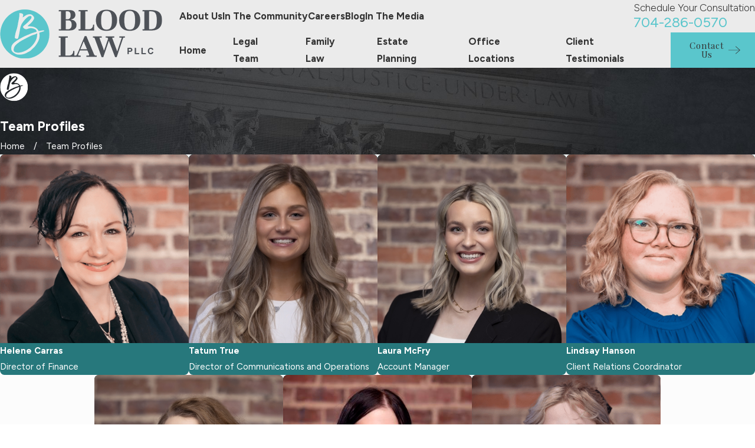

--- FILE ---
content_type: image/svg+xml; charset=utf-8
request_url: https://www.blood-law.com/cms/svg/site/8n_vbtqqzxd.24.2601151619181.svg
body_size: 20552
content:
<?xml version="1.0" encoding="UTF-8" standalone="no"?>
<svg xmlns="http://www.w3.org/2000/svg" viewBox="0 0 24 24">
<style>
	g path { stroke: none; }
	g.root { display: none; }
	g.root:target { display: inline; }
	g line { stroke: black; }
	g circle { stroke: black; }
	g polyline { stroke: black; }
</style>
<g class="root" id="arrow_down" data-name="arrow down">
	<path d="M23.347 6L12 16.714L0.653 6L0 6.62L12 18L24 6.62Z" />
</g>
<g class="root" id="arrow_left" data-name="arrow-left">
	<path d="M18.181 23.798a0.686 0.686 0 0 1-0.48 0.202a0.666 0.666 0 0 1-0.48-0.202L5.803 12.488a0.668 0.668 0 0 1 0-0.96L17.214 0.215a0.69 0.69 0 0 1 0.985-0.016A0.674 0.674-13.217 0 1 18.181 1.175L7.255 12.008L18.181 22.839a0.672 0.672 0 0 1 0 0.96Z" />
</g>
<g class="root" id="arrow_right" data-name="arrow-right">
	<path d="M5.821 23.798a0.686 0.686 0 0 0 0.48 0.202a0.666 0.666 0 0 0 0.48-0.202L18.195 12.488a0.668 0.668 0 0 0 0-0.96L6.785 0.215a0.69 0.69 0 0 0-0.985-0.016A0.674 0.674-13.218 0 0 5.821 1.175L16.744 12.008L5.821 22.839a0.672 0.672 0 0 0 0 0.96Z" />
</g>
<g class="root" id="blog_menu" data-name="blog menu">
	<path d="M16.285 0.001a3.434 3.434 0 0 0-3.304 2.571H0V4.286H12.981a3.409 3.409 0 0 0 6.609 0H24V2.572H19.59A3.434 3.434-1.715 0 0 16.285 0.001Zm0 1.714a1.714 1.714 0 1 1-1.714 1.714A1.702 1.702-1.715 0 1 16.285 1.715ZM7.714 8.572a3.434 3.434 0 0 0-3.304 2.571H0v1.714H4.41a3.409 3.409 0 0 0 6.609 0H24V11.143H11.018A3.434 3.434-1.715 0 0 7.714 8.572Zm0 1.714a1.714 1.714 0 1 1-1.714 1.714A1.702 1.702-1.715 0 1 7.714 10.286Zm8.571 6.857a3.434 3.434 0 0 0-3.304 2.571H0v1.714H12.981a3.409 3.409 0 0 0 6.609 0H24V19.715H19.59A3.434 3.434-1.715 0 0 16.285 17.143Zm0 1.714a1.714 1.714 0 1 1-1.714 1.714A1.702 1.702-1.715 0 1 16.285 18.858Z" />
</g>
<g class="root" id="btn_arw" data-name="btn_arw">
	<path d="M14.286 19.401l0.678 0.6L24 11.999l-9.035-8l-0.678 0.6l7.878 6.976H0v0.849H22.165Z" />
</g>
<g class="root" id="children_first" data-name="children_first">
	<path d="M23.974 18.445C23.903 18.611 23.712 18.689 23.547 18.618C23.44 18.575 20.945 17.522 20.129 17.036C20.113 17.026 19.652 16.717 19.43 16.53C19.377 16.489 18.992 16.192 18.776 16.062C18.108 15.659 17.75 15.567 17.278 15.474C16.316 15.285 15.766 15.42 14.313 15.885C13.552 16.13 9.601 16.899 8.982 16.993C8.682 17.04 8.498 17.083 8.278 17.162C8.125 17.216 8.068 17.258 8.053 17.27C7.897 17.4 7.799 17.529 7.751 17.663C7.747 17.679 7.743 17.695 7.736 17.711C7.706 17.832 7.711 17.968 7.755 18.125C7.844 18.453 8.154 18.735 8.543 18.844C8.682 18.884 8.844 18.896 9.022 18.882L9.028 18.881C9.072 18.879 13.292 18.633 14.938 18.27C15.113 18.231 15.288 18.343 15.327 18.518C15.365 18.694 15.254 18.868 15.079 18.906C13.39 19.279 9.263 19.522 9.07 19.532C8.817 19.552 8.579 19.532 8.366 19.473C7.752 19.299 7.276 18.849 7.125 18.297C7.072 18.104 7.053 17.919 7.07 17.744L2.305 14.551L2.304 14.55C1.736 14.202 1.146 14.373 0.854 14.721C0.559 15.075 0.554 15.697 1.058 16.128C1.065 16.134 1.071 16.139 1.078 16.145C2.707 17.778 5.029 19.295 6.687 20.282C8.435 21.319 9.847 22.007 9.937 22.05C10.595 22.329 11.314 22.41 12.017 22.284C12.775 22.15 13.817 21.877 14.827 21.611C15.519 21.429 16.173 21.258 16.75 21.127C17.262 21.009 17.805 21.065 18.279 21.284L21.639 22.833C21.719 22.87 21.778 22.935 21.809 23.017C21.839 23.098 21.835 23.187 21.799 23.267C21.746 23.382 21.63 23.456 21.502 23.456C21.456 23.456 21.409 23.446 21.367 23.426L18.005 21.877C17.663 21.719 17.268 21.678 16.896 21.762C16.33 21.892 15.68 22.062 14.991 22.243C13.971 22.511 12.914 22.788 12.133 22.927C11.301 23.074 10.45 22.978 9.674 22.647C9.67 22.646 9.665 22.643 9.661 22.642C9.647 22.634 8.182 21.928 6.358 20.844C4.669 19.842 2.302 18.292 0.624 16.615C0.266 16.305 0.047 15.891 0.007 15.448C-0.031 15.029 0.095 14.611 0.354 14.303C0.611 13.995 0.977 13.792 1.387 13.728C1.767 13.67 2.151 13.735 2.504 13.916C2.691 13.759 2.911 13.65 3.147 13.601C3.518 13.522 3.893 13.589 4.235 13.797C5.01 14.266 6.389 15.161 8.337 16.46C8.495 16.416 8.662 16.382 8.882 16.348C9.603 16.238 13.411 15.489 14.114 15.263C15.559 14.8 16.246 14.605 17.404 14.835C18.008 14.954 18.418 15.084 19.113 15.502C19.378 15.663 19.818 16.005 19.836 16.019C19.84 16.022 19.844 16.025 19.847 16.027C20.014 16.171 20.408 16.437 20.47 16.478C21.257 16.947 23.775 18.007 23.8 18.018L23.8 18.018C23.966 18.088 24.044 18.279 23.974 18.445ZM3.897 14.356C3.641 14.199 3.354 14.182 3.104 14.3L7.308 17.117C7.393 16.996 7.502 16.882 7.63 16.773C5.872 15.604 4.617 14.791 3.897 14.356ZM19.77 5.64L17.427 6.702C17.432 7.293 17.44 8.028 17.445 8.543L18.28 10.665C18.354 10.855 18.331 11.067 18.216 11.235C18.102 11.402 17.915 11.501 17.713 11.501L17.626 11.501L17.76 13.319C17.788 13.691 17.695 14.014 17.498 14.225C17.335 14.401 17.108 14.494 16.842 14.494L16.786 14.494C16.254 14.494 15.893 14.109 15.844 13.491L15.7 12.252L15.588 13.475C15.576 13.751 15.478 14.006 15.311 14.191C15.128 14.398 14.869 14.515 14.584 14.518L14.573 14.518C14.56 14.518 14.546 14.518 14.532 14.516C14.234 14.506 13.974 14.372 13.8 14.142C13.647 13.939 13.569 13.67 13.58 13.382C13.58 13.376 13.581 13.369 13.581 13.364L13.763 11.496C13.601 11.472 13.456 11.386 13.358 11.25C13.244 11.093 13.211 10.887 13.271 10.703L13.97 8.536C13.961 7.951 13.946 7.154 13.938 6.695L11.701 6.011C11.534 5.961 11.384 5.872 11.261 5.753L9.164 6.702C9.173 7.633 9.186 8.993 9.189 9.156L9.754 13.3C9.754 13.307 9.755 13.313 9.755 13.321C9.8 13.921 9.349 14.446 8.75 14.491C8.725 14.493 8.701 14.494 8.678 14.494L8.668 14.494L8.668 14.494C8.104 14.494 7.628 14.054 7.581 13.491L7.532 13.069L7.495 13.475C7.468 14.054 6.996 14.511 6.418 14.516L6.407 14.516C6.394 14.516 6.381 14.516 6.367 14.516C5.766 14.493 5.295 13.985 5.318 13.382C5.318 13.377 5.319 13.372 5.319 13.366L5.319 13.364L5.721 9.251C5.718 9.075 5.689 7.45 5.676 6.695L3.439 6.011C3.155 5.925 2.925 5.732 2.788 5.466C2.653 5.201 2.63 4.9 2.726 4.616C2.913 4.063 3.532 3.756 4.107 3.932L6.686 4.722L8.28 4.706L10.58 3.664C11.017 3.466 11.529 3.563 11.851 3.898C12.024 3.869 12.202 3.881 12.369 3.932L14.949 4.722L16.542 4.706L18.843 3.664C19.39 3.414 20.044 3.64 20.3 4.165C20.373 4.318 20.411 4.478 20.411 4.645C20.411 4.771 20.389 4.896 20.346 5.017C20.245 5.297 20.04 5.518 19.77 5.64ZM10.85 4.258L8.486 5.328C8.445 5.348 8.401 5.358 8.354 5.358L6.642 5.375C6.609 5.376 6.576 5.371 6.544 5.362L3.917 4.556C3.675 4.482 3.419 4.604 3.344 4.826C3.305 4.94 3.315 5.062 3.369 5.169C3.423 5.275 3.516 5.352 3.63 5.388L6.102 6.143C6.249 6.19 6.346 6.333 6.332 6.487C6.328 6.524 6.326 6.561 6.326 6.596C6.367 8.92 6.373 9.258 6.371 9.278L6.371 9.286C6.371 9.29 6.371 9.294 6.37 9.298L5.97 13.417C5.965 13.654 6.152 13.855 6.39 13.864C6.397 13.864 6.403 13.864 6.411 13.864C6.645 13.861 6.834 13.677 6.844 13.442C6.844 13.435 6.845 13.43 6.845 13.425L7.134 10.226C7.146 10.037 7.299 9.892 7.49 9.889L7.495 9.889C7.683 9.889 7.837 10.03 7.854 10.217L8.231 13.421C8.231 13.426 8.231 13.431 8.232 13.435C8.25 13.663 8.441 13.841 8.668 13.841L8.673 13.841C8.682 13.841 8.691 13.841 8.701 13.84C8.938 13.823 9.119 13.616 9.105 13.377L8.54 9.224C8.539 9.217 8.539 9.212 8.539 9.206C8.535 9.156 8.519 7.548 8.511 6.594C8.51 6.576 8.508 6.554 8.507 6.533L8.506 6.517C8.496 6.382 8.572 6.255 8.694 6.198C8.699 6.196 8.703 6.194 8.707 6.192L10.949 5.177C10.913 4.991 10.925 4.8 10.988 4.617C11.034 4.477 11.111 4.349 11.211 4.241C11.096 4.201 10.965 4.205 10.85 4.258ZM16.493 13.419C16.494 13.423 16.494 13.426 16.494 13.43L16.496 13.435C16.525 13.841 16.714 13.841 16.786 13.841L16.842 13.841C16.952 13.841 16.997 13.807 17.021 13.78C17.09 13.706 17.122 13.552 17.108 13.368L16.97 11.501L16.269 11.501L16.493 13.419ZM14.556 13.864C14.563 13.865 14.569 13.865 14.577 13.865C14.831 13.862 14.929 13.636 14.937 13.442L14.937 13.439C14.937 13.434 14.937 13.43 14.938 13.425L14.938 13.425L15.112 11.501L14.418 11.501L14.232 13.417C14.23 13.498 14.239 13.852 14.556 13.864ZM19.713 4.452C19.611 4.241 19.34 4.154 19.112 4.258L16.749 5.328C16.708 5.348 16.663 5.358 16.618 5.358L14.905 5.375C14.873 5.376 14.839 5.371 14.807 5.362L12.178 4.556C12.123 4.539 12.068 4.533 12.012 4.535C11.89 4.542 11.776 4.592 11.696 4.677C11.655 4.72 11.624 4.77 11.606 4.826L11.606 4.826C11.585 4.885 11.578 4.948 11.583 5.009C11.589 5.064 11.605 5.119 11.631 5.169C11.659 5.225 11.699 5.273 11.746 5.311C11.789 5.346 11.838 5.371 11.892 5.388L14.365 6.143C14.512 6.19 14.609 6.333 14.593 6.487C14.591 6.524 14.588 6.561 14.588 6.596C14.601 7.279 14.615 8.036 14.624 8.571C14.624 8.574 14.624 8.575 14.624 8.577L14.624 8.589L14.624 8.591C14.624 8.623 14.618 8.656 14.608 8.686L13.909 10.849L17.651 10.849L16.811 8.714C16.805 8.7 16.801 8.682 16.797 8.666C16.787 8.627 16.786 8.585 16.793 8.544C16.787 8.008 16.779 7.259 16.773 6.594C16.773 6.577 16.771 6.56 16.77 6.537L16.769 6.517C16.76 6.382 16.835 6.255 16.957 6.198C16.962 6.195 16.966 6.194 16.97 6.192L19.501 5.046C19.609 4.997 19.692 4.908 19.731 4.795C19.772 4.681 19.766 4.56 19.713 4.452ZM16.62 4.312C16.332 4.505 15.998 4.605 15.655 4.605C15.536 4.605 15.417 4.594 15.3 4.57C14.946 4.498 14.628 4.32 14.378 4.058C14.145 3.81 13.988 3.506 13.926 3.173L13.353 2.598C13.235 2.48 13.191 2.313 13.234 2.151C13.277 1.99 13.399 1.866 13.561 1.824L14.296 1.626L14.492 0.888C14.535 0.728 14.661 0.602 14.821 0.559C14.981 0.517 15.153 0.563 15.27 0.68L15.672 1.085C15.782 1.086 15.892 1.098 16.001 1.119C16.949 1.313 17.565 2.244 17.372 3.195C17.278 3.656 17.012 4.052 16.62 4.312ZM14.132 2.224L13.821 2.308L14.041 2.529L14.218 2.707L14.362 2.163L14.132 2.224ZM15.12 1.289L14.978 1.147L14.918 1.374L14.833 1.691L15.375 1.545L15.12 1.289ZM15.936 1.775C15.88 1.901 15.771 1.993 15.635 2.031L14.9 2.228L14.703 2.966C14.683 3.039 14.645 3.106 14.593 3.162C14.71 3.551 15.032 3.849 15.432 3.93C15.72 3.989 16.014 3.932 16.259 3.768C16.506 3.605 16.673 3.356 16.733 3.065C16.85 2.49 16.496 1.924 15.936 1.775ZM8.358 4.312C8.069 4.505 7.735 4.605 7.391 4.605C7.273 4.605 7.154 4.594 7.039 4.57C6.223 4.404 5.632 3.678 5.632 2.845C5.632 2.728 5.644 2.61 5.668 2.495C5.761 2.033 6.028 1.637 6.418 1.378C6.809 1.118 7.279 1.026 7.738 1.119C8.687 1.313 9.302 2.244 9.109 3.195C9.016 3.656 8.75 4.052 8.358 4.312ZM7.608 1.76C7.535 1.744 7.46 1.737 7.386 1.737C7.171 1.737 6.962 1.8 6.779 1.922C6.533 2.085 6.365 2.334 6.306 2.624L6.306 2.624C6.186 3.223 6.572 3.808 7.169 3.93C7.456 3.989 7.751 3.932 7.998 3.768C8.243 3.605 8.412 3.356 8.47 3.065C8.591 2.467 8.205 1.881 7.608 1.76Z" />
</g>
<g class="root" id="close" data-name="close">
	<path d="M1.285 0.002A1.498 1.498 0.012 0 0 0.012 1.5a1.498 1.498 0 0 0 0.434 0.884L10.019 11.986L0.447 21.604a1.408 1.408 0 0 0 0 1.992a1.393 1.393 0 0 0 1.962 0L11.996 14.009l9.572 9.587a1.498 1.498 0 0 0 2.007 0a1.408 1.408 0 0 0 0-1.992L14.034 11.986l9.587-9.587A1.423 1.423 0.012 0 0 21.614 0.437L11.996 10.009L2.454 0.437A1.588 1.588 0.012 0 0 1.285 0.002Z" />
</g>
<g class="root" id="flair" data-name="flair">
	<path d="M12 24C5.373 24 0 18.627 0 12C0 5.373 5.373 0 12 0C18.627 0 24 5.373 24 12C24 18.627 18.627 24 12 24ZM18.6 10.45C18.107 10.53 17.613 10.672 17.196 10.735C16.436 9.074 14.71 8.205 11.787 8.331C12.718 7.509 13.704 6.734 14.425 5.706C14.691 5.327 15.089 4.837 15.014 4.267C14.919 3.587 14.198 2.908 13.571 2.67C12.718 2.354 11.541 2.828 10.972 3.128C10.383 3.445 9.909 3.856 9.51 4.204C9.491 3.682 9.852 3.176 9.719 2.702C9.586 2.275 8.732 2.006 8.125 1.974C7.708 1.974 7.897 2.275 7.916 2.464C7.955 2.955 7.86 3.508 7.784 4.03C7.575 5.564 7.271 7.003 7.006 8.379C6.911 8.853 6.74 9.28 6.607 9.723C6.209 11.067 5.791 12.49 5.734 14.024C6.057 14.261 6.531 14.514 7.157 14.388C7.575 13.503 7.708 12.475 7.897 11.463C8.087 10.45 8.258 9.407 8.523 8.442C8.771 7.54 9.301 6.719 9.833 5.991C10.383 5.248 11.009 4.584 11.75 4.03C12.072 3.761 13.476 2.939 13.761 3.729C13.932 4.252 13.401 4.884 13.154 5.2C12.3 6.291 11.294 7.066 10.288 7.952C9.947 8.253 9.529 8.521 9.814 9.043C10.042 9.454 10.63 9.849 11.389 9.707C11.731 9.644 12.034 9.517 12.395 9.438C12.774 9.375 13.154 9.328 13.61 9.328C15.089 9.328 16.095 9.912 16.285 10.972C13.04 11.874 10.193 13.123 7.67 14.657C6.474 15.384 5.089 16.191 4.406 17.377C4.045 17.993 3.799 18.879 4.027 19.654C4.216 20.287 4.747 20.871 5.354 21.267C6.019 21.725 6.74 21.947 7.727 22.01C8.694 22.089 9.624 21.852 10.421 21.567C11.958 21.045 13.211 20.207 14.217 19.29C15.222 18.389 16.114 17.25 16.779 15.985C17.405 14.815 17.974 13.091 17.5 11.463C18.315 11.146 19.264 10.924 20.061 10.577C19.758 10.323 19.075 10.387 18.6 10.45ZM15.488 15.78C14.292 17.962 12.319 19.669 9.7 20.65C9.112 20.887 8.258 21.125 7.366 21.125C6.531 21.14 5.602 20.887 5.298 20.334C4.994 19.78 5.165 18.942 5.412 18.436C5.677 17.898 6.114 17.424 6.474 17.076C7.746 15.875 9.396 15.004 11.067 14.166C11.636 13.897 12.148 13.566 12.718 13.297C13.875 12.775 15.109 12.332 16.418 11.857C16.418 11.842 16.436 11.857 16.436 11.857C16.645 11.857 16.494 12.87 16.475 12.964C16.323 14.151 15.962 14.942 15.488 15.78Z" />
</g>
<g class="root" id="honest_guidance" data-name="honest_guidance">
	<path d="M23.082 23.935C23.017 23.979 22.944 24 22.871 24C22.752 24 22.634 23.943 22.561 23.836C22.371 23.558 22.263 23.007 22.073 21.975C21.705 19.984 21.094 16.654 19.356 16.872C19.342 16.874 19.328 16.875 19.314 16.875C17.972 16.891 17.592 17.86 17.163 19.337C17.082 19.62 17.004 19.886 16.914 20.137C16.906 20.158 16.896 20.179 16.884 20.2C16.578 20.72 15.865 20.76 15.176 20.8C14.125 20.859 13.87 20.962 13.875 21.324L13.874 21.346C13.867 21.48 13.907 21.538 13.946 21.576C14.035 21.664 14.192 21.718 14.385 21.75L15.748 21.75C15.774 21.75 15.798 21.753 15.822 21.758C15.849 21.756 15.876 21.754 15.903 21.752C16.37 21.722 16.743 21.697 17.004 21.753C17.02 21.753 17.035 21.754 17.05 21.754C17.763 21.754 18.104 20.904 18.474 19.798C18.576 19.491 18.673 19.2 18.783 18.966C18.87 18.778 19.093 18.697 19.281 18.785C19.469 18.873 19.549 19.096 19.461 19.284C19.37 19.479 19.28 19.749 19.184 20.036C19.046 20.452 18.887 20.929 18.665 21.351L19.114 23.55C19.156 23.752 19.026 23.95 18.822 23.992C18.798 23.998 18.772 24 18.748 24L18.746 24C18.572 23.999 18.416 23.877 18.38 23.7L18.061 22.143C17.765 22.391 17.395 22.535 16.921 22.498C16.899 22.497 16.878 22.494 16.857 22.488C16.711 22.451 16.308 22.478 15.951 22.501C15.411 22.536 14.831 22.574 14.334 22.5L12 22.5L9.666 22.5C9.168 22.573 8.588 22.536 8.049 22.501C7.692 22.478 7.29 22.451 7.143 22.488C7.122 22.494 7.1 22.497 7.079 22.498C6.578 22.537 6.193 22.373 5.888 22.096L5.625 23.687C5.594 23.87 5.436 23.999 5.256 24L5.254 24C5.234 24 5.214 23.998 5.193 23.995C4.989 23.961 4.85 23.768 4.884 23.563L5.258 21.313C5.262 21.287 5.269 21.262 5.279 21.238C5.085 20.845 4.942 20.416 4.815 20.036C4.72 19.749 4.63 19.479 4.539 19.284C4.45 19.096 4.531 18.873 4.719 18.785C4.906 18.697 5.13 18.778 5.217 18.966C5.327 19.2 5.424 19.491 5.526 19.798C5.903 20.928 6.249 21.792 6.996 21.753C7.257 21.697 7.63 21.722 8.097 21.752C8.124 21.754 8.151 21.756 8.178 21.758C8.202 21.753 8.226 21.75 8.251 21.75L9.615 21.75C9.808 21.718 9.965 21.664 10.054 21.576C10.093 21.538 10.132 21.48 10.126 21.346L10.125 21.324C10.13 20.962 9.874 20.859 8.823 20.8C8.135 20.76 7.422 20.72 7.116 20.2C7.104 20.179 7.094 20.158 7.086 20.137C6.996 19.886 6.918 19.62 6.837 19.337C6.408 17.86 6.028 16.891 4.686 16.875C4.672 16.875 4.657 16.874 4.644 16.872C2.911 16.652 2.295 19.984 1.927 21.975C1.737 23.007 1.629 23.558 1.439 23.836C1.366 23.943 1.248 24 1.129 24C1.056 24 0.983 23.979 0.918 23.935C0.747 23.818 0.703 23.584 0.82 23.414C0.93 23.253 1.068 22.502 1.19 21.839C1.401 20.695 1.664 19.27 2.151 18.124C2.621 17.021 3.231 16.369 3.971 16.173C3.578 15.782 3.37 15.247 3.378 14.625C3.368 13.805 3.731 13.138 4.4 12.748C5.134 12.319 6.121 12.319 6.855 12.748C7.524 13.138 7.887 13.805 7.877 14.625C7.886 15.445 7.524 16.112 6.855 16.502C6.696 16.596 6.523 16.667 6.344 16.72C7.038 17.339 7.325 18.328 7.557 19.129C7.63 19.382 7.699 19.622 7.776 19.838C7.881 19.963 8.245 20.008 8.593 20.034C8.439 18.613 8.944 17.418 10.002 16.726C10.199 16.599 10.409 16.494 10.626 16.408C10.051 16.01 9.741 15.383 9.751 14.625C9.741 13.805 10.103 13.138 10.772 12.748C11.506 12.319 12.493 12.319 13.228 12.748C13.897 13.138 14.259 13.805 14.249 14.625C14.259 15.383 13.949 16.01 13.374 16.408C13.591 16.494 13.802 16.599 13.998 16.728C15.057 17.42 15.561 18.614 15.407 20.034C15.755 20.008 16.118 19.963 16.224 19.838C16.3 19.622 16.37 19.382 16.443 19.129C16.675 18.328 16.962 17.339 17.656 16.72C17.477 16.667 17.304 16.596 17.144 16.502C16.476 16.112 16.113 15.445 16.123 14.625C16.113 13.805 16.476 13.138 17.144 12.748C17.879 12.319 18.866 12.319 19.6 12.748C20.269 13.138 20.632 13.805 20.622 14.625C20.629 15.247 20.422 15.782 20.028 16.174C20.769 16.369 21.379 17.021 21.848 18.124C22.336 19.27 22.598 20.695 22.81 21.839C22.932 22.502 23.07 23.253 23.181 23.414C23.297 23.584 23.253 23.818 23.082 23.935ZM6.477 15.854C6.78 15.678 7.137 15.322 7.127 14.63L7.127 14.62C7.137 13.928 6.78 13.572 6.477 13.395C6.228 13.25 5.928 13.176 5.628 13.176C5.328 13.176 5.028 13.25 4.778 13.395C4.476 13.572 4.118 13.928 4.128 14.619L4.128 14.63C4.118 15.322 4.476 15.678 4.778 15.854C5.278 16.147 5.977 16.147 6.477 15.854ZM13.5 14.63L13.5 14.619C13.509 13.928 13.152 13.572 12.85 13.395C12.6 13.25 12.3 13.176 12 13.176C11.7 13.176 11.4 13.25 11.15 13.395C10.848 13.572 10.491 13.928 10.5 14.62L10.5 14.63C10.491 15.322 10.848 15.678 11.151 15.854C11.65 16.147 12.349 16.147 12.85 15.854C13.152 15.678 13.509 15.322 13.5 14.63ZM13.588 17.356C12.669 16.755 11.333 16.754 10.413 17.355C9.558 17.913 9.186 18.881 9.357 20.086C10.086 20.162 10.881 20.385 10.875 21.322C10.881 21.476 10.86 21.62 10.812 21.75L12 21.75L13.188 21.75C13.14 21.62 13.118 21.476 13.125 21.322C13.119 20.385 13.914 20.162 14.643 20.086C14.814 18.882 14.443 17.914 13.588 17.356ZM19.872 14.619C19.882 13.928 19.524 13.572 19.222 13.395C18.972 13.25 18.672 13.176 18.372 13.176C18.072 13.176 17.772 13.25 17.522 13.395C17.22 13.572 16.863 13.928 16.873 14.62L16.873 14.63C16.863 15.322 17.22 15.678 17.522 15.854C18.023 16.147 18.722 16.147 19.222 15.854C19.524 15.678 19.882 15.322 19.872 14.63L19.872 14.619ZM20.435 9.59C19.505 10.468 17.94 10.98 15.532 11.188L15.936 12.241C15.991 12.386 15.951 12.551 15.835 12.655C15.765 12.718 15.675 12.75 15.585 12.75C15.526 12.75 15.467 12.736 15.412 12.707L12.626 11.253C12.442 11.157 12.371 10.931 12.467 10.747C12.563 10.563 12.789 10.492 12.973 10.588L14.881 11.585L14.652 10.987L14.648 10.97C14.643 10.957 14.64 10.944 14.637 10.931C14.634 10.919 14.633 10.907 14.631 10.894L14.628 10.877L14.629 10.86C14.629 10.846 14.629 10.833 14.631 10.819C14.631 10.808 14.633 10.796 14.635 10.785C14.637 10.773 14.64 10.761 14.643 10.749C14.647 10.738 14.651 10.726 14.655 10.715C14.659 10.704 14.664 10.693 14.67 10.682C14.676 10.672 14.681 10.661 14.688 10.652C14.694 10.641 14.701 10.631 14.708 10.622C14.716 10.612 14.724 10.604 14.732 10.595C14.74 10.586 14.749 10.578 14.759 10.57C14.768 10.562 14.777 10.554 14.787 10.547C14.796 10.54 14.807 10.534 14.817 10.529C14.828 10.522 14.84 10.516 14.853 10.51L14.868 10.502L14.885 10.498C14.897 10.494 14.91 10.49 14.922 10.488C14.935 10.485 14.948 10.483 14.961 10.481L14.978 10.478C17.455 10.315 19.072 9.845 19.921 9.044C20.636 8.368 20.784 7.489 20.784 6.375C20.784 5.045 20.559 4.086 19.533 3.398C19.896 5.047 20.032 6.584 19.152 7.725C18.076 9.122 15.582 9.774 11.064 9.841L11.058 9.841L11.058 9.841C10.876 9.841 10.7 9.839 10.526 9.837L7.412 11.61C7.354 11.643 7.29 11.659 7.227 11.659C7.138 11.659 7.05 11.627 6.979 11.566C6.859 11.46 6.819 11.29 6.88 11.141L7.494 9.645C5.436 9.382 4.089 8.854 3.281 7.996C2.44 7.103 2.325 5.99 2.325 4.921C2.325 3.645 2.502 2.335 3.785 1.403C5.102 0.446 7.413 0 11.058 0C15.712 0 18.247 0.737 19.242 2.384C21.352 3.345 21.533 4.945 21.533 6.375C21.533 7.507 21.4 8.679 20.435 9.59ZM18.626 2.816C18.112 1.916 16.739 0.75 11.058 0.75C7.627 0.75 5.392 1.162 4.225 2.01C3.267 2.707 3.074 3.64 3.074 4.921C3.074 6.849 3.45 8.485 8.067 8.956L8.082 8.96C8.095 8.962 8.107 8.965 8.12 8.968C8.133 8.971 8.145 8.974 8.157 8.979L8.172 8.983L8.188 8.992C8.201 8.998 8.213 9.004 8.224 9.011C8.234 9.017 8.244 9.024 8.253 9.031C8.263 9.038 8.272 9.046 8.281 9.054C8.29 9.062 8.299 9.071 8.307 9.08C8.315 9.089 8.322 9.098 8.329 9.108C8.337 9.118 8.343 9.128 8.349 9.138C8.356 9.148 8.361 9.159 8.366 9.17C8.372 9.18 8.376 9.191 8.38 9.202C8.385 9.214 8.388 9.225 8.391 9.237C8.394 9.249 8.397 9.261 8.398 9.273C8.4 9.285 8.401 9.296 8.402 9.308C8.403 9.322 8.403 9.334 8.402 9.348L8.402 9.368L8.399 9.384C8.397 9.395 8.395 9.406 8.392 9.417C8.389 9.43 8.385 9.444 8.38 9.458L8.376 9.472L7.987 10.42L10.243 9.135L10.263 9.126C10.275 9.12 10.287 9.115 10.299 9.11C10.311 9.106 10.322 9.102 10.334 9.099C10.345 9.096 10.357 9.094 10.368 9.092C10.382 9.089 10.395 9.088 10.409 9.088L10.428 9.086L10.434 9.086C10.636 9.088 10.842 9.091 11.054 9.091C15.263 9.029 17.648 8.45 18.559 7.267C19.294 6.313 19.142 4.909 18.626 2.816Z" />
</g>
<g class="root" id="locations" data-name="locations">
	<path d="M14.985 6.512a2.983 2.983 0 1 0-2.983 2.983a2.987 2.987 0 0 0 2.983-2.983zm-5.26 0a2.276 2.276 0 1 1 2.276 2.277a2.279 2.279 0 0 1-2.276-2.277z" />
	<path d="M23.979 23.48l-2.88-7.55a0.353 0.353 0 0 0-0.33-0.227h-5.451c0.033-0.054 0.066-0.107 0.1-0.161 2.097-3.472 3.153-6.51 3.137-9.026a6.554 6.554 0 0 0-13.108-0.002c-0.015 2.519 1.04 5.557 3.137 9.029 0.033 0.055 0.066 0.108 0.1 0.161h-5.451a0.353 0.353 0 0 0-0.33 0.227l-2.879 7.55a0.353 0.353 0 0 0 0.33 0.479h23.294a0.353 0.353 0 0 0 0.33-0.479zm-17.825-16.968a5.847 5.847 0 1 1 11.694 0.002c0.03 5.018-4.661 11.207-5.847 12.692-1.186-1.484-5.877-7.671-5.847-12.694zm5.578 13.482a0.353 0.353 0 0 0 0.538 0a37.493 37.493 0 0 0 2.604-3.585h5.65l0.452 1.186l-11.041 3.927l-3.935-5.113h3.127a37.493 37.493 0 0 0 2.605 3.586zm-1.809 2.281h0.002l6.586-2.342l2.555 3.319h-11.89zm-6.446-5.867h1.631l4.127 5.362l-4.167 1.482h-4.201zm16.482 6.844l-2.747-3.569l4.017-1.429l1.906 4.998z" />
</g>
<g class="root" id="map_pin" data-name="map-pin">
	<path d="M7.817 19.031q-2.4-3.375-3.174-4.547a13.076 13.076 0 0 1-1.49-2.836a8.327 8.327 0 0 1-0.385-2.648a8.517 8.517 0 0 1 1.25-4.5a9.29 9.29 0 0 1 3.366-3.282a9.351 9.351 0 0 1 9.231 0a9.29 9.29 0 0 1 3.366 3.282a8.526 8.526 0 0 1 1.25 4.5a8.327 8.327 0 0 1-0.385 2.648a13.076 13.076 0 0 1-1.49 2.836q-0.77 1.172-3.174 4.547l-3.221 4.5a1.221 1.221 0 0 1-1.924 0Q9.789 21.751 7.817 19.031Zm6.899-7.385a3.668 3.668 0 0 0 0-5.297a3.899 3.899 0 0 0-5.433 0a3.668 3.668 0 0 0 0 5.297a3.899 3.899 0 0 0 5.433 0Z" />
</g>
<g class="root" id="menu" data-name="menu">
	<path d="M0 2.634v2.927H24v-2.927Zm0 7.902v2.927H24V10.537Zm0 7.902v2.927H24v-2.927Z" />
</g>
<g class="root" id="phone" data-name="phone">
	<path d="M6.407 0.948L8.464 5.07a1.715 1.715 0 0 1-0.322 1.98c-0.56 0.56-1.208 1.208-1.664 1.673a1.709 1.709 0 0 0-0.295 2.01l0.013 0.023a20.558 20.558 0 0 0 3.12 3.952a20.6 20.6 0 0 0 3.926 3.108l0.026 0.016a1.713 1.713 0 0 0 2.014-0.304l1.667-1.667a1.715 1.715 0 0 1 1.98-0.322l4.121 2.06a1.715 1.715 0 0 1 0.948 1.533V22.282A1.712 1.712-7.494 0 1 21.83 23.938a32.41 32.41 0 0 1-13.996-7.764A32.422 32.422-7.494 0 1 0.065 2.173A1.712 1.712-7.494 0 1 1.722 0h3.152a1.715 1.715 0 0 1 1.533 0.948Z" />
</g>
<g class="root" id="play" data-name="play">
	<path d="M22.727 13.882L3.271 23.768a2.24 2.24 0 0 1-3.018-1.052A2.187 2.187 0.011 0 1 0.011 21.77V2.209A2.177 2.177 0.011 0 1 1.062 0.316A2.65 2.65 0.011 0 1 2.219 0A3.155 3.155 0.011 0 1 3.166 0.21L22.727 9.886a2.314 2.314 0 0 1 1.262 1.998A2.398 2.398 0.011 0 1 22.727 13.882Z" />
</g>
<g class="root" id="scroll_left" data-name="scroll-left">
	<path id="Polygon_2" class="st0" d="M1.8 12L22.2 0v24L1.8 12z" />
</g>
<g class="root" id="scroll_right" data-name="scroll-right">
	<path d="M22.2 12L1.8 24V0L22.2 12z" />
</g>
<g class="root" id="search" data-name="search">
	<path d="M2.771 8.945a6.153 6.153 0 1 1 1.802 4.376A5.954 5.954-858.836 0 1 2.771 8.945Zm13.317 6.177l-0.384-0.384a8.546 8.546 0 0 0 2.124-5.792a8.69 8.69 0 0 0-2.574-6.338a8.524 8.524 0 0 0-6.306-2.606a8.9 8.9 0 0 0-8.947 8.945a8.521 8.521 0 0 0 2.607 6.306a8.681 8.681 0 0 0 6.338 2.574a8.546 8.546 0 0 0 5.792-2.123l0.384 0.384v1.094l6.818 6.818l2.06-2.06l-6.818-6.818Z" />
</g>
<g class="root" id="site" data-name="site">
	<path d="M12.196 0h-0.482a11.967 11.967 0 0 0 0 23.925l0.249 0l0.241 0a11.817 11.817 0 0 0 3.05-0.449l-0.208-0.715L14.938 22.438l-0.241-0.831a4.255 4.255 0 0 1-2.177 1.197V18.44c0.432 0 0.831 0 1.288 0l-0.324-1.139l-0.964 0V12.731H17.847c0 0.598-0.075 1.188-0.15 1.762l1.064 0.565a19.994 19.994 0 0 0 0.208-2.327h3.806A10.878 10.878-0.02 0 1 21.753 16.62l0.989 0.532A11.967 11.967-0.02 0 0 12.196 0Zm7.853 4.745c-0.723 0.158-1.488 0.291-2.302 0.399a12.789 12.789 0 0 0-0.731-1.521a9.141 9.141 0 0 0-1.338-1.845a10.87 10.87 0 0 1 4.363 2.967Zm-13.122 1.662c1.413 0.15 2.925 0.241 4.471 0.258v4.986H6.055a17.452 17.452 0 0 1 0.831-5.227Zm4.471-5.202V5.51c-1.404 0-2.767-0.091-4.055-0.224C8.29 3.025 9.769 1.471 11.39 1.172Zm1.122 0c1.662 0.291 3.108 1.837 4.08 4.155-1.296 0.133-2.668 0.216-4.08 0.224Zm-4.288 0.615A9.773 9.773-0.02 0 0 6.894 3.632A14.219 14.219-0.02 0 0 6.163 5.152c-0.831-0.108-1.579-0.241-2.294-0.399A10.87 10.87-0.02 0 1 8.232 1.787ZM3.088 5.734c0.831 0.191 1.729 0.366 2.693 0.499A18.972 18.972-0.02 0 0 4.966 11.634H1.118A10.729 10.729-0.02 0 1 3.088 5.734ZM4.966 12.731a18.806 18.806 0 0 0 0.831 4.986c-0.956 0.141-1.861 0.307-2.684 0.499a10.803 10.803 0 0 1-1.961-5.485ZM3.861 19.197c0.723-0.158 1.488-0.291 2.302-0.399a13.554 13.554 0 0 0 0.731 1.529a9.366 9.366 0 0 0 1.338 1.837a10.803 10.803 0 0 1-4.371-2.975Zm7.529 3.573c-1.662-0.291-3.066-1.845-4.047-4.105 1.288-0.133 2.651-0.208 4.047-0.224Zm0-5.452c-1.537 0-3.05 0.1-4.463 0.258a17.452 17.452 0 0 1-0.831-4.853h5.327ZM12.512 11.634V6.648c1.554 0 3.075-0.108 4.496-0.266a18.017 18.017 0 0 1 0.831 5.235H12.512Zm6.465 0a18.964 18.964 0 0 0-0.831-5.368c0.964-0.133 1.861-0.307 2.693-0.499A10.803 10.803-0.02 0 1 22.792 11.634Z" />
	<path d="M22.526 18.332l-8.726-4.645l-0.091 0h0c-0.05 0-0.066 0.075 0 0.158l2.726 9.515c0 0.075 0.05 0.108 0.091 0.108s0 0 0 0a0.116 0.116 0 0 0 0.083-0.083l1.355-2.493a0.233 0.233 0 0 1 0.116-0.1h0a0.166 0.166 0 0 1 0.141 0.075h0l2.493 3.033a0.274 0.274 0 0 0 0.199 0.1h0.075l0.091-0.05l1.055-0.831a0.266 0.266 0 0 0 0.042-0.374l-2.493-3.05h0a0.166 0.166 0 0 1 0-0.233a0.258 0.258 0 0 1 0.083 0l2.751-0.831C22.65 18.49 22.659 18.399 22.526 18.332Z" />
</g>
<g class="root" id="star" data-name="star">
	<polygon points="12 18.1 19.4 23.5 16.6 14.7 24 9.5 15 9.5 12 0.5 9 9.5 0 9.5 7.4 14.7 4.6 23.5" xmlns="http://www.w3.org/2000/svg" />
</g>
<g class="root" id="team_driven" data-name="team_driven">
	<path d="M23.899 17.159C23.897 17.175 23.894 17.19 23.891 17.206C23.887 17.22 23.883 17.234 23.877 17.249C23.872 17.264 23.865 17.279 23.858 17.292C23.852 17.304 23.845 17.316 23.837 17.327C23.831 17.338 23.824 17.349 23.815 17.358C23.808 17.367 23.798 17.378 23.789 17.387C23.773 17.403 23.758 17.417 23.74 17.428C23.725 17.439 23.71 17.449 23.694 17.457C23.663 17.474 23.63 17.486 23.597 17.492C23.586 17.496 23.575 17.498 23.564 17.499C23.497 17.508 23.428 17.499 23.365 17.474C23.319 17.456 23.274 17.428 23.237 17.389L21.849 16.005L21.579 16.273L21.57 16.282L21.57 16.282L21.566 16.286L16.58 21.256L16.579 21.257L17.964 22.637C17.974 22.646 17.982 22.657 17.991 22.666C18.002 22.679 18.012 22.693 18.02 22.707L18.021 22.71C18.03 22.724 18.037 22.738 18.043 22.751L18.044 22.754C18.052 22.768 18.058 22.783 18.061 22.799L18.063 22.802C18.067 22.815 18.07 22.83 18.073 22.845C18.075 22.856 18.076 22.866 18.077 22.876C18.078 22.889 18.079 22.901 18.079 22.915C18.079 22.99 18.059 23.064 18.016 23.128C18.009 23.137 18.004 23.146 17.997 23.155C17.988 23.166 17.977 23.178 17.966 23.189L17.966 23.19C17.956 23.199 17.946 23.208 17.937 23.216C17.926 23.225 17.915 23.233 17.905 23.24C17.883 23.254 17.86 23.266 17.836 23.276C17.824 23.28 17.812 23.285 17.8 23.288C17.773 23.298 17.744 23.302 17.717 23.303L17.703 23.304L17.689 23.305C17.658 23.305 17.626 23.301 17.596 23.293C17.581 23.29 17.565 23.284 17.551 23.28C17.501 23.261 17.454 23.23 17.414 23.191L15.75 21.533C15.676 21.46 15.635 21.36 15.635 21.257C15.635 21.152 15.676 21.052 15.75 20.979L16.026 20.704L15.051 19.731L14.614 19.78C14.533 19.788 14.453 19.795 14.373 19.799C14.249 19.806 14.124 19.808 14.002 19.804C13.98 19.803 13.959 19.802 13.938 19.801C13.908 19.8 13.878 19.798 13.848 19.796C13.795 19.793 13.744 19.789 13.693 19.782C13.654 19.78 13.615 19.775 13.575 19.77C13.463 19.755 13.35 19.737 13.24 19.713C13.191 19.702 13.142 19.691 13.093 19.679C12.978 19.651 12.864 19.616 12.752 19.578C12.729 19.572 12.707 19.564 12.684 19.555C12.587 19.52 12.492 19.483 12.398 19.441C12.367 19.427 12.336 19.413 12.306 19.398L12.303 19.398C12.272 19.383 12.243 19.369 12.212 19.354C12.182 19.339 12.15 19.322 12.121 19.307C11.381 19.898 10.477 20.236 9.534 20.271L8.538 21.264L8.537 21.265L8.813 21.541C8.822 21.55 8.831 21.559 8.84 21.569C8.856 21.59 8.869 21.611 8.883 21.633C8.894 21.656 8.904 21.679 8.912 21.704C8.923 21.74 8.928 21.778 8.928 21.817C8.928 21.909 8.898 21.996 8.84 22.066C8.831 22.077 8.822 22.086 8.813 22.095L7.015 23.886C6.939 23.961 6.84 24 6.74 24C6.64 24 6.54 23.961 6.464 23.884C6.353 23.773 6.323 23.61 6.376 23.471L6.382 23.453C6.386 23.445 6.39 23.436 6.394 23.427C6.401 23.416 6.405 23.406 6.412 23.398C6.42 23.386 6.428 23.375 6.437 23.363C6.446 23.353 6.455 23.342 6.465 23.332L7.985 21.817L7.72 21.553L7.715 21.548L7.711 21.543L7.707 21.54L7.705 21.538L2.715 16.567L1.192 18.083C1.164 18.112 1.132 18.136 1.097 18.153C1.076 18.165 1.052 18.175 1.029 18.181C1.019 18.184 1.01 18.187 1.001 18.188C0.968 18.196 0.934 18.199 0.9 18.197L0.897 18.197C0.889 18.197 0.881 18.196 0.872 18.195C0.85 18.192 0.829 18.188 0.807 18.181L0.802 18.18C0.791 18.176 0.782 18.173 0.771 18.169L0.77 18.169C0.746 18.16 0.724 18.148 0.703 18.133C0.691 18.126 0.68 18.118 0.669 18.109C0.66 18.101 0.65 18.093 0.64 18.083C0.625 18.069 0.614 18.054 0.602 18.038L0.602 18.037C0.59 18.021 0.581 18.004 0.572 17.988C0.565 17.977 0.56 17.965 0.555 17.954C0.499 17.812 0.527 17.644 0.642 17.53L2.44 15.738C2.469 15.71 2.501 15.687 2.534 15.669C2.548 15.662 2.563 15.655 2.578 15.649C2.666 15.617 2.764 15.617 2.852 15.649C2.867 15.655 2.882 15.662 2.895 15.669C2.93 15.687 2.962 15.71 2.99 15.738L3.271 16.017L3.272 16.015L4.248 15.043L4.248 15.042L4.199 14.61C4.104 13.757 4.273 12.886 4.674 12.128L4.675 12.127C4.081 11.39 3.741 10.49 3.705 9.55L2.706 8.553L2.426 8.832C2.351 8.908 2.25 8.947 2.151 8.947C2.052 8.947 1.953 8.908 1.876 8.832L0.213 7.174C0.059 7.022 0.059 6.775 0.211 6.622C0.363 6.469 0.61 6.468 0.763 6.62L2.151 8.004L2.43 7.727L2.431 7.725L7.421 2.753L6.036 1.372C5.882 1.221 5.882 0.972 6.035 0.82C6.187 0.666 6.434 0.666 6.586 0.818L8.25 2.475C8.324 2.549 8.365 2.649 8.365 2.753C8.365 2.857 8.324 2.956 8.25 3.03L7.974 3.306L8.95 4.278L9.386 4.23C10.241 4.134 11.115 4.303 11.878 4.704C12.617 4.112 13.522 3.773 14.466 3.738L15.463 2.744L15.187 2.468C15.113 2.395 15.072 2.295 15.072 2.192C15.072 2.087 15.113 1.988 15.187 1.914L16.994 0.114C17.146-0.039 17.393-0.038 17.545 0.115C17.698 0.268 17.697 0.516 17.544 0.667L16.014 2.192L16.292 2.467L16.293 2.468L16.294 2.468L16.294 2.469L21.286 7.442L22.817 5.916C22.97 5.763 23.217 5.765 23.368 5.917C23.521 6.071 23.521 6.318 23.367 6.47L21.561 8.27C21.484 8.346 21.385 8.384 21.286 8.384C21.186 8.384 21.086 8.346 21.011 8.27L20.731 7.992L20.728 7.994L19.753 8.967L19.801 9.399C19.897 10.25 19.728 11.119 19.329 11.876C19.922 12.611 20.259 13.508 20.294 14.459L21.294 15.455L21.573 15.177C21.726 15.025 21.971 15.025 22.124 15.177L23.788 16.835C23.816 16.864 23.84 16.896 23.858 16.93C23.869 16.952 23.88 16.975 23.887 16.999C23.888 17.009 23.891 17.018 23.893 17.027C23.895 17.037 23.897 17.045 23.898 17.055C23.9 17.065 23.901 17.073 23.901 17.083C23.902 17.095 23.902 17.108 23.902 17.122C23.902 17.134 23.901 17.147 23.899 17.159ZM3.823 16.568L7.984 20.713L9.095 19.606C9.168 19.534 9.267 19.494 9.371 19.494C10.108 19.494 10.824 19.267 11.428 18.85C11.381 18.812 11.335 18.774 11.289 18.733C11.277 18.724 11.265 18.713 11.255 18.702C11.229 18.681 11.204 18.657 11.179 18.634L11.169 18.625C11.143 18.599 11.116 18.573 11.09 18.548L10.505 17.965L9.455 16.926L9.453 16.925L9.449 16.923L9.446 16.919L9.445 16.917L9.442 16.915L9.439 16.912L9.438 16.912C9.418 16.897 9.399 16.882 9.384 16.866L8.739 16.222L8.67 16.153L8.662 16.146L8.658 16.142L8.657 16.141L8.656 16.141L8.655 16.14L8.654 16.138L8.554 16.039L8.518 16.003L8.515 16L8.514 15.999L8.513 15.998L8.511 15.996L8.509 15.995L8.508 15.993L7.842 15.33L5.245 12.741C5.003 13.3 4.908 13.918 4.975 14.523L5.044 15.143C5.058 15.261 5.015 15.38 4.932 15.464L3.823 16.568ZM8.961 15.371L8.937 15.36L8.926 15.355L8.914 15.351L8.93 15.358L8.935 15.36L8.943 15.365L8.961 15.371ZM5.412 11.796L5.397 11.782L5.381 11.77L5.397 11.783L5.412 11.796ZM5.381 11.77L5.365 11.758L5.355 11.75L5.334 11.74C5.322 11.733 5.309 11.726 5.296 11.722C5.31 11.727 5.322 11.734 5.334 11.741L5.355 11.751L5.365 11.758L5.381 11.77ZM5.188 11.695C5.176 11.694 5.162 11.692 5.149 11.692C5.137 11.692 5.126 11.694 5.114 11.694C5.101 11.696 5.087 11.697 5.074 11.7C5.087 11.698 5.101 11.696 5.114 11.695C5.126 11.694 5.137 11.694 5.149 11.694C5.162 11.694 5.174 11.694 5.188 11.695ZM4.947 11.75L4.937 11.756L4.92 11.769L4.937 11.757L4.947 11.75ZM4.89 11.792L4.885 11.795L4.885 11.796L4.89 11.792ZM11.718 5.511L11.717 5.511C11.048 5.1 10.252 4.921 9.471 5.007L8.849 5.075C8.732 5.089 8.615 5.047 8.532 4.964L7.422 3.859L7.42 3.857L3.26 8.002L4.367 9.107C4.442 9.181 4.483 9.28 4.483 9.384C4.483 9.835 4.568 10.275 4.729 10.687C4.89 11.099 5.129 11.482 5.436 11.817L5.427 11.809L5.436 11.819L5.437 11.819C5.453 11.837 5.469 11.855 5.486 11.873C5.504 11.894 5.523 11.916 5.544 11.937L5.544 11.937L8.294 14.677C8.349 14.568 8.42 14.467 8.509 14.38L8.635 14.254C8.801 14.09 8.996 13.973 9.204 13.906L7.291 12C7.033 11.742 6.89 11.399 6.89 11.035C6.89 10.667 7.035 10.322 7.297 10.062L7.314 10.044C7.474 9.885 7.664 9.774 7.867 9.712C7.773 9.524 7.723 9.316 7.723 9.099C7.723 8.733 7.865 8.389 8.124 8.132C8.555 7.702 9.204 7.619 9.718 7.883C9.784 7.665 9.903 7.464 10.069 7.299L10.087 7.281C10.61 6.761 11.46 6.761 11.982 7.281L12.376 7.675C12.444 7.484 12.555 7.308 12.704 7.16L12.72 7.143C12.859 7.006 13.02 6.905 13.192 6.841L12.361 6.016C12.17 5.827 11.953 5.656 11.718 5.511ZM20.177 7.441L16.017 3.295L14.905 4.402C14.832 4.475 14.732 4.516 14.631 4.516C13.891 4.516 13.176 4.742 12.571 5.16C12.69 5.254 12.804 5.355 12.91 5.462L13.495 6.044L14.527 7.063C14.543 7.077 14.56 7.092 14.577 7.108C14.59 7.12 14.604 7.131 14.617 7.143L14.618 7.144L15.261 7.786L15.332 7.858L15.337 7.863L15.339 7.864L15.341 7.865L15.341 7.866L15.344 7.867L15.345 7.869L15.345 7.87L15.345 7.87L15.346 7.87L15.345 7.87L15.345 7.87L15.345 7.871L15.347 7.872L15.348 7.872L15.348 7.872L15.348 7.872L15.349 7.874L15.448 7.972L15.45 7.974L15.478 8.001L15.482 8.005L15.483 8.007L15.488 8.012L15.491 8.015L15.498 8.021L15.633 8.156L15.678 8.201L15.702 8.224L15.829 8.352L15.883 8.405L15.938 8.459L16.115 8.637C16.128 8.649 16.14 8.661 16.152 8.673L16.156 8.678L16.186 8.707L16.265 8.786C16.279 8.799 16.289 8.809 16.294 8.814L16.296 8.817L16.297 8.818L18.755 11.268C18.997 10.709 19.093 10.092 19.025 9.485L18.956 8.865C18.943 8.747 18.984 8.63 19.069 8.545L20.177 7.441ZM14.711 8.305L14.717 8.314L14.714 8.306L14.712 8.305L14.711 8.305ZM14.933 8.561L14.936 8.563L14.936 8.563L14.936 8.563L14.936 8.565L14.936 8.563L14.936 8.562L14.935 8.562L14.934 8.561L14.933 8.561ZM15.349 7.874L15.349 7.875L15.349 7.876L15.35 7.876L15.352 7.877L15.349 7.874ZM15.354 7.879L15.355 7.88L15.356 7.883L15.357 7.883L15.354 7.879ZM15.357 7.883L15.357 7.884L15.358 7.884L15.358 7.883L15.357 7.883ZM19.632 14.902C19.559 14.829 19.517 14.728 19.517 14.625C19.517 13.729 19.192 12.883 18.597 12.22L18.593 12.217L18.572 12.199L18.551 12.176C18.539 12.163 18.527 12.149 18.515 12.136L18.499 12.116C18.488 12.103 18.476 12.091 18.464 12.08L18.457 12.071L15.691 9.316L15.667 9.293L15.607 9.233L15.555 9.182L15.459 9.086L15.269 8.897L15.194 8.822L15.022 8.65C14.997 8.624 14.973 8.6 14.944 8.572L14.939 8.567L14.939 8.567L14.938 8.567L14.939 8.567L14.938 8.567L14.938 8.567L14.938 8.567L14.937 8.565L14.936 8.563L14.933 8.562L14.933 8.561L14.933 8.561L14.932 8.56L14.907 8.535L14.895 8.524L14.867 8.495L14.8 8.43L14.8 8.429L14.798 8.427L14.8 8.429L14.8 8.428L14.799 8.427L14.798 8.427L14.798 8.427L14.797 8.426L14.797 8.426L14.794 8.424L14.793 8.422L14.79 8.419L14.038 7.677L14.037 7.676L14.03 7.668L14.03 7.668L14.022 7.661L14.021 7.661L14.019 7.66L14.018 7.657C13.797 7.482 13.475 7.494 13.271 7.697L13.254 7.715C13.141 7.828 13.078 7.976 13.078 8.134C13.078 8.283 13.134 8.424 13.236 8.532L15.746 11.032C15.899 11.184 15.9 11.432 15.747 11.585C15.595 11.738 15.348 11.738 15.195 11.586L12.699 9.099L12.68 9.079L11.432 7.836C11.212 7.617 10.856 7.617 10.636 7.836L10.619 7.853C10.506 7.966 10.443 8.115 10.443 8.272C10.443 8.423 10.501 8.564 10.606 8.673L13.805 11.861C13.957 12.013 13.959 12.261 13.806 12.414C13.654 12.567 13.407 12.568 13.255 12.415L10.063 9.236L10.05 9.222L9.51 8.685C9.281 8.456 8.905 8.455 8.675 8.685C8.564 8.796 8.503 8.943 8.503 9.099C8.503 9.255 8.564 9.402 8.675 9.513L9.19 10.025L9.209 10.044L12.419 13.242C12.571 13.395 12.572 13.642 12.42 13.796C12.268 13.948 12.021 13.949 11.867 13.796L8.646 10.587C8.426 10.38 8.078 10.384 7.864 10.598L7.847 10.616C7.734 10.729 7.671 10.877 7.671 11.035C7.671 11.19 7.731 11.336 7.842 11.446L10.651 14.244L10.66 14.254L12.696 16.282C12.848 16.434 12.849 16.681 12.697 16.834C12.546 16.987 12.298 16.987 12.146 16.835L10.103 14.802C9.848 14.553 9.439 14.556 9.185 14.807L9.059 14.933C8.991 15.001 8.954 15.092 8.954 15.187C8.954 15.282 8.991 15.371 9.058 15.438L9.058 15.44L9.061 15.443L9.062 15.443L9.062 15.443L9.062 15.443L9.063 15.444L9.062 15.443L9.062 15.444L9.063 15.444L9.064 15.444L9.065 15.445L9.065 15.446L9.066 15.446L9.066 15.447L9.067 15.448L9.1 15.48L9.1 15.482L9.166 15.546L9.193 15.574L9.194 15.575L9.195 15.575L9.199 15.579L9.199 15.579L9.201 15.58L9.203 15.583L9.203 15.584L9.206 15.586L9.206 15.587L9.209 15.588L9.209 15.589L9.211 15.59L9.212 15.59L9.209 15.588L9.207 15.587L9.204 15.583L9.206 15.585L9.206 15.585L9.212 15.59L9.212 15.59L9.978 16.347L9.982 16.351L10.083 16.451L11.054 17.41L11.578 17.932L11.641 17.993C11.664 18.016 11.688 18.04 11.712 18.063L11.713 18.063C11.755 18.102 11.798 18.141 11.842 18.179C11.865 18.198 11.888 18.218 11.912 18.236C11.997 18.307 12.086 18.373 12.178 18.434C12.135 18.404 12.092 18.374 12.05 18.341C12.064 18.352 12.078 18.362 12.093 18.372C12.113 18.385 12.132 18.399 12.151 18.412C12.194 18.442 12.239 18.47 12.282 18.498L12.288 18.502L12.294 18.507L12.298 18.509L12.298 18.509L12.311 18.517C12.373 18.555 12.437 18.591 12.501 18.624C12.527 18.638 12.554 18.651 12.58 18.663C12.622 18.685 12.664 18.704 12.707 18.723C12.736 18.736 12.766 18.749 12.796 18.76C12.823 18.772 12.849 18.783 12.877 18.793C12.893 18.8 12.909 18.806 12.927 18.811C12.951 18.821 12.975 18.829 12.999 18.837C13.119 18.879 13.242 18.913 13.366 18.94C13.392 18.946 13.417 18.951 13.443 18.956C13.499 18.968 13.557 18.978 13.615 18.986C13.647 18.991 13.679 18.995 13.711 18.999C13.765 19.006 13.819 19.011 13.873 19.014C13.902 19.017 13.932 19.018 13.962 19.021C14.052 19.025 14.141 19.026 14.231 19.023C14.281 19.022 14.33 19.02 14.38 19.015C14.429 19.013 14.478 19.009 14.528 19.003L15.151 18.934C15.166 18.932 15.182 18.932 15.197 18.932C15.209 18.932 15.219 18.932 15.23 18.934C15.277 18.937 15.32 18.95 15.36 18.968L15.376 18.976C15.388 18.982 15.398 18.989 15.409 18.997C15.431 19.011 15.45 19.026 15.469 19.045L16.577 20.15L16.58 20.153L20.741 16.006L19.632 14.902ZM18.564 12.191L18.551 12.176L18.572 12.199L18.564 12.191Z" />
</g>
</svg>